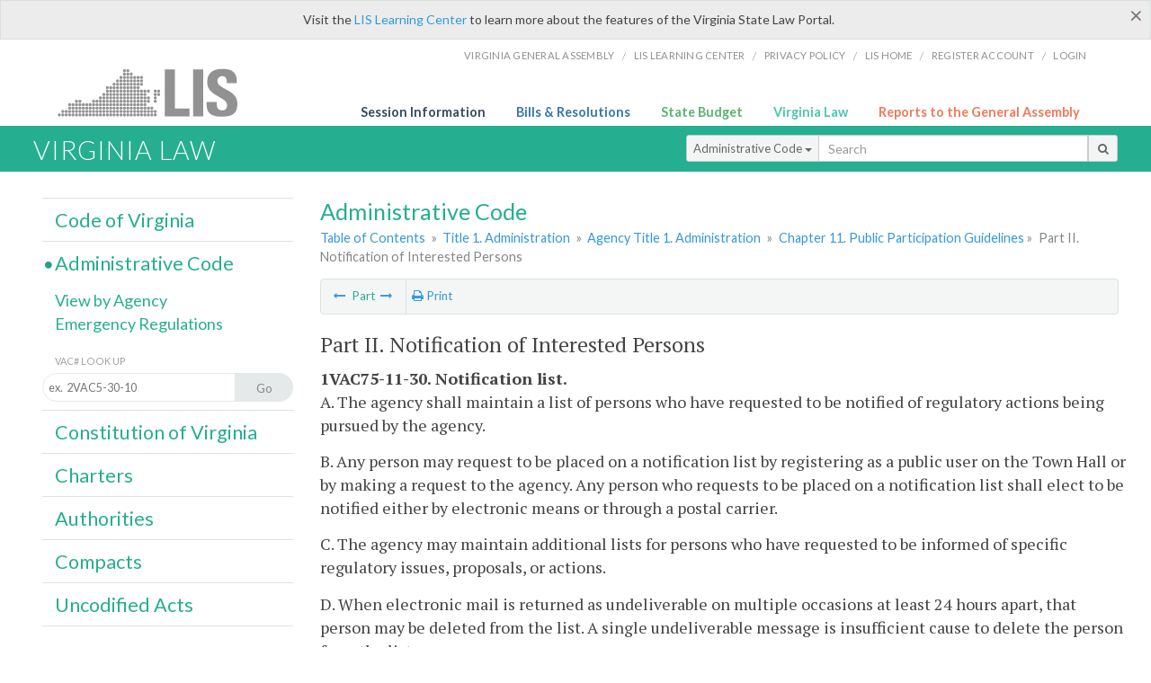

--- FILE ---
content_type: text/html; charset=utf-8
request_url: https://law.lis.virginia.gov/admincodefull/title1/agency75/chapter11/partII/
body_size: 8018
content:
    <!-- #region Login -->
    <!-- #endregion -->


<!DOCTYPE html>
<html xmlns="http://www.w3.org/1999/xhtml">
	<head id="Head1">
		<title>1VAC75-11-40. Information to be sent to persons on the notification list.</title>
		<meta http-equiv="X-UA-Compatible" content="IE=edge" />
		<meta http-equiv="Content-Type" content="text/html; charset=utf-8" />
		<meta name="viewport" content="width=device-width, initial-scale=1.0" />
		
		<link rel="apple-touch-icon" href="./images/favicon-law16.png" sizes="16x16" />
		<link rel="apple-touch-icon" href="./images/favicon-law32.png" sizes="32x32" />
        <script src="/Scripts/session.js" type="text/javascript"></script>
		<link rel="stylesheet" href="/Content/base.css" type="text/css" media="all" />
		<!--[if lt IE 9 ]><link rel="stylesheet" href="./Content/720_grid.css" type="text/css" /><![endif]-->
		<link rel="stylesheet" href="/Content/720_grid.css" type="text/css" media="screen and (min-width: 720px)" />
		<link rel="stylesheet" href="/Content/986_grid.css" type="text/css" media="screen and (min-width: 986px)" />
		<link rel="stylesheet" href="/Content/1236_grid.css" media="screen and (min-width: 1236px)" />
		<link rel="stylesheet" href="/Content/font-awesome.min.css" />
		<link href='https://fonts.googleapis.com/css?family=PT+Sans+Narrow:400,700' rel='stylesheet' type='text/css' />
		<link type="text/css" rel="stylesheet" href="https://fonts.googleapis.com/css?family=PT Serif:r,i,400,700" />
		
		<link href='https://fonts.googleapis.com/css?family=Lato:400,700,300,300italic,400italic,700italic' rel='stylesheet' type='text/css' />
		<link rel="stylesheet" href="/Content/jquery.fancybox.css" type="text/css" media="all" />
		<link rel="stylesheet" href="/Content/jquery.qtip.min.css" type="text/css" media="all" />
		
    <meta name='collection' content='Virginia Administrative Code' />

		<style type="text/css">.fancybox-margin {margin-right: 0px;}</style>
        <!-- Google tag (gtag.js) -->
        <script async src="https://www.googletagmanager.com/gtag/js?id=G-F6YYKCXH17"></script>
        <script>
          window.dataLayer = window.dataLayer || [];
          function gtag(){dataLayer.push(arguments);}
          gtag('js', new Date());
          gtag('config', 'G-F6YYKCXH17');
        </script>
	</head>

<body>
    <input type="text" style="width:0;height:0;visibility:hidden;position:absolute;left:0;top:0" /> 
    <input type="password" style="width:0;height:0;visibility:hidden;position:absolute;left:0;top:0" />
    <input type="hidden" id="hidSignIn" value="0" />
    
    
    <div class="top-bar"></div>
    <header>
        <nav>
            <div class="lis-links-content full">
                <ul>
                    <li><a href="https://virginiageneralassembly.gov/">Virginia General Assembly</a> /</li>
                    <li><a href="https://help.lis.virginia.gov">LIS Learning Center</a> /</li>
                    <li><a href="https://lis.virginia.gov/privacy">Privacy Policy</a> /</li>
                    <li><a href="https://lis.virginia.gov">LIS home</a> /</li>
                    <li><a href="https://lis.virginia.gov/register-account">Register Account</a> /</li>
                    <li><a href="https://lis.virginia.gov/login">Login</a></li>
                </ul>
            </div>
        </nav>
    </header>
    <div class="grid-wrapper one-and-three halves">
        <div class="portal-title">
            <a href="https://lis.virginia.gov/">LIS</a>
        </div>
        <div class="portal-links">
            <ul>
                <li>
                    <a class="txt-blue" href="https://lis.virginia.gov">Session Information</a>
                </li>
                <li>
                    <a class="txt-dark-blue" href="https://lis.virginia.gov/bill-search">Bills & Resolutions</a>
                </li>
                <li>
                    <a class="txt-green" href="https://budget.lis.virginia.gov/default/2025/1">State Budget</a>
                </li>
                <li>
                    <a class="txt-light-green" href="https://law.lis.virginia.gov/">Virginia Law</a>
                </li>
                <li>
                    <a class="txt-orange" href="https://rga.lis.virginia.gov/">Reports to the General Assembly</a>
                </li>
            </ul>
        </div>
    </div>
        
        
        <div class="va-law">
            <div class="grid">
                <div class="row">
                    <div class="slot-0-1-2">
                        <h1><a href="https://law.lis.virginia.gov">Virginia Law</a></h1>
                    </div>
                    <div class="slot-3-4-5">
                        <div class="input-group .search-comp ">
                            <div class="input-group-btn">
                                <button type="button" id='searchType' value="Administrative_Code" class="btn btn-sm btn-default dropdown-toggle" data-toggle="dropdown">Administrative Code <span class="caret"></span></button>
                                <ul id='searchList' class="dropdown-menu" role="menu">
                                    <li class="searchBtn"><a href="#">All</a></li>
                                    <li class="searchBtn "><a href="#">Code of Virginia</a></li>
                                    <li class="searchBtn active"><a href="#">Administrative Code</a></li>
                                    <li class="searchBtn "><a href="#">Constitution</a></li>
                                    <li class="searchBtn "><a href="#">Charters</a></li>
                                    <li class="searchBtn "><a href="#">Authorities</a></li>
                                    <li class="searchBtn "><a href="#">Compacts</a></li>
                                    <li class="searchBtn "><a href="#">Uncodified Acts</a></li>
                                </ul>
                            </div>
                            <!-- /btn-group -->
                            <input type="text" id="txtSearch" class="form-control input-sm" placeholder="Search" />
                            <span class="input-group-btn">
                                <button class="btn btn-sm btn-default" id="searchBtn" type="button"><i class="fa fa-search"></i></button>
                            </span>
                        </div>
                        <!-- /input-group -->
                    </div>
                </div>
            </div>
        </div>
        
        
        <div class="grid">
            
	<!-- #region Variables -->
	<!-- #endregion -->
	<!-- #region Highlights -->
	<!-- #endregion -->
	<!-- #region Build Pages -->
	<!-- #endregion -->



<body class="flipcol ">
    <input type="hidden" id="hidST" />
    <input type="hidden" id="hidReport" value="0" />
    <input type="hidden" id="hidSegments" value="1VAC75-11-40" />
    <input type="hidden" id="hidPage" value="admincodeexpand" />
    <div class="grid">
        <div class="row">
            <div class="slot-6-7-8">
                <section id="pageTitle"><h2 class='pg-title'>Administrative Code</h2></section>
                <section class="breadcrumbs" id="breadcrumbs"><p><a href='/admincode/'>Table of Contents</a></span> &raquo; <a href='/admincode/title1/'>Title 1. Administration</a> &raquo; <a href='/admincode/title1/agency75/'>Agency Title 1. Administration</a> &raquo; <a href='/admincode/title1/agency75/chapter11/'>Chapter 11. Public Participation Guidelines</a>&raquo; <span class='breadcrumb-inactive'>Part II. Notification of Interested Persons</span></p></section>
                <section class="content-header-menu" id="menucontainer">
                    <nav class="content-header-menu-left"><ul><li><a title='Part I. Purpose and Definitions' href='/admincodefull/title1/agency75/chapter11/partI/'><i class='fa fa-long-arrow-left'></i></a> Part <a title='Part III. Public Participation Procedures' href='/admincodefull/title1/agency75/chapter11/partIII/'><i class='fa fa-long-arrow-right'></i></a></li></ul></nav>
                    <a href="#" class="scroll_top "><i class="fa fa-arrow-up"></i></a>
                    <nav class="content-header-menu-middle"><li><a title='Print page' id='print' href=''><i class='fa fa-print'></i> Print</a></li></ul></nav>
                            <nav class="content-header-menu-right"></nav>

                </section>
                <div id="admin_code">
                    <div id="printStuff"><div id='printHeader'>Virginia Administrative Code<br/></div><div id='printDate'>1/20/2026</div></div>
                    <br />
                    <article id='admincode'><h2>Part II. Notification of Interested Persons</h2><p class=vacno>1VAC75-11-30. Notification list.</p><p class=sectind>A. The agency shall maintain a list of persons who have requested to be notified of regulatory actions being pursued by the agency.</p>
<p class=sectind>B. Any person may request to be placed on a notification list by registering as a public user on the Town Hall or by making a request to the agency. Any person who requests to be placed on a notification list shall elect to be notified either by electronic means or through a postal carrier.</p>
<p class=sectind>C. The agency may maintain additional lists for persons who have requested to be informed of specific regulatory issues, proposals, or actions.</p>
<p class=sectind>D. When electronic mail is returned as undeliverable on multiple occasions at least 24 hours apart, that person may be deleted from the list. A single undeliverable message is insufficient cause to delete the person from the list.</p>
<p class=sectind>E. When mail delivered by a postal carrier is returned as undeliverable on multiple occasions, that person may be deleted from the list.</p>
<p class=sectind>F. The agency may periodically request those persons on the notification list to indicate their desire to either continue to be notified electronically, receive documents through a postal carrier, or be deleted from the list.</p><p class=auth>Statutory Authority</p><p class=auth>&sect;&sect; <a href='/vacode/2.2-2416/'>2.2-2416</a> and <a href='/vacode/2.2-4007.02/'>2.2-4007.02</a> of the Code of Virginia.</p><p class=history>Historical Notes</p><p class=history>Derived from Virginia Register <a href='http://register.dls.virginia.gov/vol24/iss25/v24i25.pdf'>Volume 24, Issue 25</a>, eff. September 17, 2008.</p><p></p><p class=vacno>1VAC75-11-40. Information to be sent to persons on the notification list.</p><p class=sectind>A. To persons electing to receive electronic notification or notification through a postal carrier as described in <a href='/admincode/title1/agency75/chapter11/section30/'>1VAC75-11-30</a>, the agency shall send the following information:</p>
<p class=sectbi>1. A notice of intended regulatory action (NOIRA).</p>
<p class=sectbi>2. A notice of the comment period on a proposed, a reproposed, or a fast-track regulation and hyperlinks to, or instructions on how to obtain, a copy of the regulation and any supporting documents.</p>
<p class=sectbi>3. A notice soliciting comment on a final regulation when the regulatory process has been extended pursuant to &sect; <a href='/vacode/2.2-4007.06/'>2.2-4007.06</a> or <a href='/vacode/2.2-4013/'>2.2-4013</a> C of the Code of Virginia.</p>
<p class=sectind>B. The failure of any person to receive any notice or copies of any documents shall not affect the validity of any regulation or regulatory action.</p><p class=auth>Statutory Authority</p><p class=auth>&sect;&sect; <a href='/vacode/2.2-2416/'>2.2-2416</a> and <a href='/vacode/2.2-4007.02/'>2.2-4007.02</a> of the Code of Virginia.</p><p class=history>Historical Notes</p><p class=history>Derived from Virginia Register <a href='http://register.dls.virginia.gov/vol24/iss25/v24i25.pdf'>Volume 24, Issue 25</a>, eff. September 17, 2008.</p><p></p></article>
                    <p id="sidenote1" class="sidenote">Website addresses provided in the Virginia Administrative Code to documents incorporated by reference are for the reader's convenience only, may not necessarily be active or current, and should not be relied upon. To ensure the information incorporated by reference is accurate, the reader is encouraged to use the source document described in the regulation.</p>
                    <p id="sidenote2" class="sidenote">As a service to the public, the Virginia Administrative Code is provided online by the Virginia General Assembly. We are unable to answer legal questions or respond to requests for legal advice, including application of law to specific fact. To understand and protect your legal rights, you should consult an attorney.</p>
                </div>
                        <nav class="content-footer-menu"></nav>

            </div>
            <div class="slot-9">
                <nav id="section-menu">
                    <ul class="section-header-menu">
                        <li>
                            <h3><a href="/vacode">Code of Virginia</a></h3>
                        </li>
                        <li class="selected">
                            <h3><a href="/admincode">Administrative Code</a></h3>
                        </li>
                        <ul class="section-sub-menu">
                            <li><a href="/admincodeagencylist">View by Agency</a></li>
                            <li><a href="http://register.dls.virginia.gov/emergency_regs.shtml">Emergency Regulations</a></li>
                        </ul>
                        <ul class="section-sub-menu">
                            <li><span class="form-title">VAC# Look Up</span></li>
                            <li id='search-box'>
                                <div action='/search' id='search-form' method='get' target='_top'>
                                    <input id='search-text' name='q' placeholder='ex.  2VAC5-30-10' type='text' />
                                    <button id='search-button' type='submit'><span>Go</span></button>
                                </div>
                            </li>
                        </ul>
                        <li>
                            <h3><a href="/constitution">Constitution of Virginia</a></h3>
                        </li>
                        <li>
                            <h3><a href="/charters">Charters</a></h3>
                        </li>
                        <li>
                            <h3><a href="/authorities">Authorities</a></h3>
                        </li>
                        <li>
                            <h3><a href="/compacts">Compacts</a></h3>
                        </li>
                        <li>
                            <h3><a href="/uncodifiedacts">Uncodified Acts</a></h3>
                        </li>
                    </ul>
                </nav>
            </div>
        </div>
    </div>
    <script src="/Scripts/jquery.min.js" type="text/javascript"></script>
    <script src="/Scripts/jquery-ui.min.js" type="text/javascript"></script>
    <script src="/Scripts/responsive.js" type="text/javascript"></script>
    <script src="/Scripts/modernizer.js" type="text/javascript" charset="utf-8"></script>
    <script src="/Scripts/bootstrap.min.js" type="text/javascript" charset="utf-8"></script>
    <script src="/Scripts/jquery.fancybox.js" type="text/javascript" charset="utf-8"></script>
    <script src="/Scripts/fancybox/jquery.easing-1.3.pack.js" type="text/javascript"></script>
    <script src="/Scripts/fancybox/jquery.mousewheel-3.0.4.pack.js" type="text/javascript"></script>
    <script src="/Scripts/printThisCoV.js" type="text/javascript"></script>
    <script src="/Scripts/jquery.cookie.js" type="text/javascript"></script>
    <script src="/Scripts/searchAdmin.js" type="text/javascript"></script>
    <script src="/Scripts/search.js" type="text/javascript"></script>
    <script src="/Scripts/jquery.qtip.js" type="text/javascript"></script>

    <link rel="stylesheet" href="/Content/msgBoxLight.css" />
    <script src="/Scripts/jquery.msgBox.js" type="text/javascript" charset="utf-8"></script>
    <script src="/Scripts/report.js" type="text/javascript"></script>
    <script src="/Scripts/edit.js" type="text/javascript"></script>
    <script src="/Scripts/pdf.js" type="text/javascript"></script>
    <!--[if lt IE 10 ]><script src="~/Scripts/placeHolder.js" type="text/javascript"></script><![endif]-->
    <script type="text/javascript">
		    $('document').ready(function () {
		        $('#print').click(function () {
		            $("#admin_code").printThis();
		            return (false);
		        });

		        var val = parseInt($.browser.version);
		        if ($.browser.msie || (val > 7 && val <= 11)) {
		            //stuff here (like adding an IE10 class to the body or html tag
		            $(".input-sm").css("margin-top", "1px");
		        }

		        $('a.fancybox').fancybox({
		            type: "iframe",
		            'width': 650,
		            'height': 520
		        });

		        $("a.single_image").fancybox({
		            type: "iframe",
		            'width': 650,
		            'height': 720
		        });

		        $('.hdr-read-text a').fancybox({
		            type: "iframe",
		            'width': 650,
		            'height': 701,
		            'autoDimensions': false,
		            'autoSize': false,
		            afterClose: function (event, ui) {
		                //parent.document.getElementById("hidBiP").value = "false";
		                parent.$("#hidReg").val("false");
		            }
		        });

		        var _hidVal = $('#hidReg').val();
		        if (_hidVal == 'true') {
		            $('.hdr-read-text a').click();
		        }

		        $('p.hdr-read-text a').qtip({
		            content: 'Emergency and Emergency/NORA Regulations',
		            style: {
		                textAlign: 'center',
		                tip: true,
		                classes: 'qtip-rounded qtip-shadow',
		            },
		            position: {
		                my: 'top center',
		                at: 'bottom center'
		            }
		        });

		        $('.fancybox').attr('href', "/emailForm?parent=admincodeexpand/" + $('#hidSegments').val());

		    });

		    function PrintPreview() {
		        printWindow = window.open("", "", "location=1,status=1,scrollbars=1,width=650,height=600");
		        printWindow.document.write('<!DOCTYPE html><html><head>');
		        //printWindow.document.write('<link rel="stylesheet" href="./css/base.css" type="text/css" media="all" />');
		        printWindow.document.write('<style type="text/css">@media print{.no-print, .no-print *{display: none !important;}h6{display:none !important;}#printPages{display:none !important;}}#printDate {display:none !important;}</style>');
		        printWindow.document.write('<style type="text/css">#printHeader{display:block;font-size:1em;line-height:1.3em;text-align:left;margin-bottom:.8em;}</style>');

		        printWindow.document.write('<style type="text/css">body{color:#444;font-family:"PT Serif",Georgia,serif;line-height:1.3em;font-size: .95em;}h2{margin:0 0 .1em 0;font-weight:normal;line-height:1.2em;font-size:1.4em;letter-spacing:.01em;padding:0 .35em 0 0.25em;}');
		        printWindow.document.write('.hdr-read-text,.read-text,.rptCheckbox{display:none;}ul .outline{margin-bottom:1em;}ul{list-style:none;}.outline ul{margin-left:1em;}a, a:link{color:#1a73ae;text-decoration:none;}');
		        printWindow.document.write('b{margin:0;padding:0;border:0;font-size:100%;vertical-align:baseline;}.number-descrip-list{line-height:1.55em;margin-bottom:1em;height:auto;}');
		        printWindow.document.write('.number-descrip-list dt {clear: left;float: left;display: table-cell;font-weight: bold;width: 6.75em;}.number-descrip-list dd {padding-bottom: .125em;display: table-cell;}');
		        printWindow.document.write('.number-descrip-list-outline{margin-left:1em;line-height:1.55em;}.number-descrip-list-outline dt{width:7em;font-weight:bold;}');
		        printWindow.document.write('.number-descrip-list-outline dd{display:table-cell;padding-bottom:0;}</style>');

		        printWindow.document.write('<style type="text/css">h6 {font-family: "Lato", Helvetica, Arial, sans-serif;font-size: 14px;border-bottom: 1px solid #ddd;padding-bottom: 15px;}');
		        printWindow.document.write('table{border-collapse: collapse;border-spacing: 0;margin-bottom: 15px;}.printButtons {width: 100%;text-align: right;position: absolute;right: 10px;top: 28px;}</style>');
		        printWindow.document.write('<style>#printPages{position:absolute;left: 120px;top: 30px;}.hiddenTable {display: none !important;}</style>');

		        printWindow.document.write('</head><body>');
		        printWindow.document.write('<h6>Print Preview</h6><span id="printPages"></span>')
		        printWindow.document.write('<div class="printButtons">');

		        //Print and cancel button
		        printWindow.document.write('<input type="button" id="btnPrint" value="Print" class="no-print" onclick="window.print();window.onfocus=function(){window.close();}" />');
		        printWindow.document.write('<input type="button" id="btnCancel" value="Cancel" class="no-print" onclick="window.close()" />');

		        printWindow.document.write('</div>');

		        //You can include any data this way.
		        var _page = '<div id="admincode" class="admincode">' + $('#admincode').html() + '</div>';
		        printWindow.document.write(_page);
		        printWindow.document.write('<scr' + 'ipt type="text/javascript">var divHeight;var obj = document.getElementById("admincode");if(obj.offsetHeight){divHeight=obj.offsetHeight;}else if(obj.style.pixelHeight){divHeight=obj.style.pixelHeight;}document.getElementById("printPages").innerHTML="Approximate Number of Pages: " + Math.ceil(divHeight / 850);</sc' + 'ript>');
		        printWindow.document.write('</body></html>');
		        printWindow.document.close();
		        printWindow.focus();
		    }
    </script>
    <!-- HTML5 shim and Respond.js IE8 support of HTML5 elements and media queries -->
    <!--[if lt IE 9]>
    <script src="<%: FriendlyUrl.Href("~/js/html5shiv.js") %>"></script>
    <script src="<%: FriendlyUrl.Href("~/js/respond.js") %>"></script>
    <![endif]-->

</body>
        </div>
        
        
        <div class="footer">
            <nav class="footer-links" style="line-height: 1.4;">
                <div class="container-fluid">
                    <div class="row">
                        <div id='generic_login_div' style="display:none;z-index:9999;padding:10px;" class="corners dropshadow">
                            <h3>Sign In</h3>
                            <div class='form-row'>
                                <label id='lblusername' for='username'>Username:&nbsp; </label>
                                <input type='text' class="user" name='username' placeholder="Username" id='username' />
                                <label id="userError"></label>
                            </div>
                            <div class='form-row'>
                                <label id='lblpassword' for='password'>Password:&nbsp; </label>
                                <input type='password' class="pass" name='password' placeholder="Password" id='password' />
                                <label id="passError"></label>
                            </div>
                            <div class='submit-row'>
                                <input type='button' id="btnLogin" class="button" value='Login' />
                                <a onclick='hideLogin()' class="hover">Cancel</a>
                            </div>
                        </div>
                        <div id="dialog-modal" style="display:none;"></div>
                        <span class="col-xs-12 text-center">
                            <ul>
                                <li><a href="https://lis.virginia.gov">LIS Home</a></li>
                                <li><a id="aLIAB" href="https://lis.virginia.gov/register-account">Lobbyist-in-a-Box</a></li>
                                
                            </ul>
                            <p>
                                © Copyright Commonwealth of Virginia,
                                <script>document.write(new Date().getFullYear())</script>. All rights reserved. Site developed by the <a href="http://dlas.virginia.gov">Division of Legislative Automated Systems (DLAS)</a>.
                                <a href="" id="signin" onclick="showLogin();return false;">Sign In</a>
                                
                            </p>
                        </span>
                    </div>
                </div>
            </nav>
        </div>
        
</body>
</html>

<!--[if lt IE 10 ]><script async src="<%: FriendlyUrl.Href("~/Scripts/placeHolder.js" type="text/javascript"></script><![endif]-->
<!-- HTML5 shim and Respond.js IE8 support of HTML5 elements and media queries -->
<!--[if lt IE 9]>
<script src="~/Scripts/html5shiv.js"></script>
<script src="~/Scripts/respond.js"></script>
<![endif]-->

<script src="/Scripts/SwitchMode.js" type="text/javascript"></script>